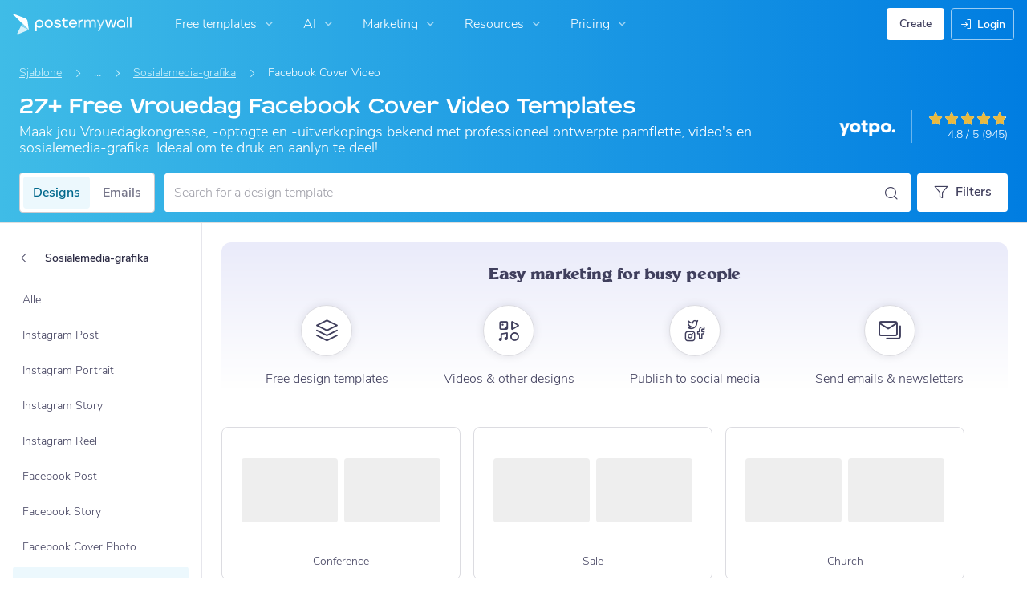

--- FILE ---
content_type: application/javascript; charset=UTF-8
request_url: https://af.postermywall.com/index.php/asset/getFrontendJsEntry?bundleName=nav-search&_=1795
body_size: 795
content:
<script type="text/javascript" src="https://d1csarkz8obe9u.cloudfront.net/builds/runtime.f4fad65406a6be4d84ae.bundle.js" charset="UTF-8"></script>
<script type="text/javascript" src="https://d1csarkz8obe9u.cloudfront.net/builds/fabric.e28d47ef38bac3753e26.bundle.js" charset="UTF-8"></script>
<script type="text/javascript" src="https://d1csarkz8obe9u.cloudfront.net/builds/react-vendor.ccec7c7b139aea1928e2.bundle.js" charset="UTF-8"></script>
<script type="text/javascript" src="https://d1csarkz8obe9u.cloudfront.net/builds/95502.f699248e146904acdc0b.bundle.js" charset="UTF-8"></script>
<script type="text/javascript" src="https://d1csarkz8obe9u.cloudfront.net/builds/55418.ff06293b49a916db9145.bundle.js" charset="UTF-8"></script>
<script type="text/javascript" src="https://d1csarkz8obe9u.cloudfront.net/builds/42485.b6c093bd19a9c4b6549c.bundle.js" charset="UTF-8"></script>
<script type="text/javascript" src="https://d1csarkz8obe9u.cloudfront.net/builds/38220.c9b77d5ae0c162ebdfc0.bundle.js" charset="UTF-8"></script>
<script type="text/javascript" src="https://d1csarkz8obe9u.cloudfront.net/builds/nav-search.03668416d465cbba14af.bundle.js" charset="UTF-8"></script>
